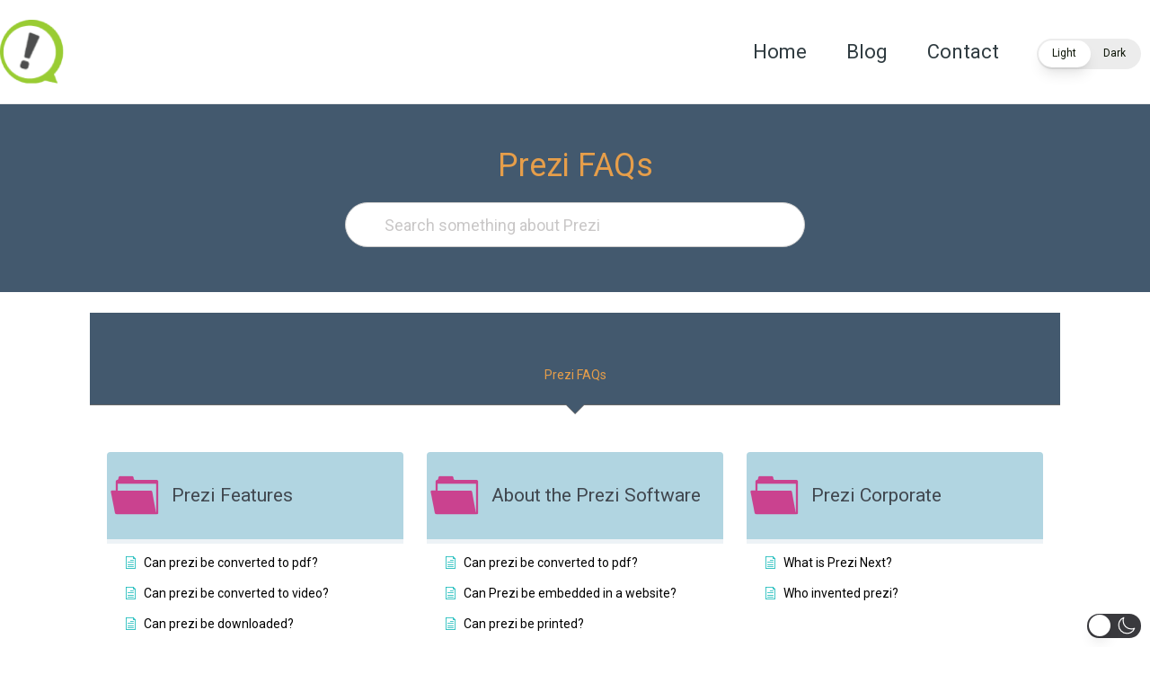

--- FILE ---
content_type: text/css
request_url: https://wowprezi.com/wp-content/themes/astra-child/style.css?ver=6.8.1
body_size: -119
content:
/*
Theme Name: Astra Child
Theme URI: https://wordpress.org/themes/astra
Description: Astra theme child
Author: Pablo
Author URI: https://wowprezi.com
Template: astra
Version: 1.0.0
*/
